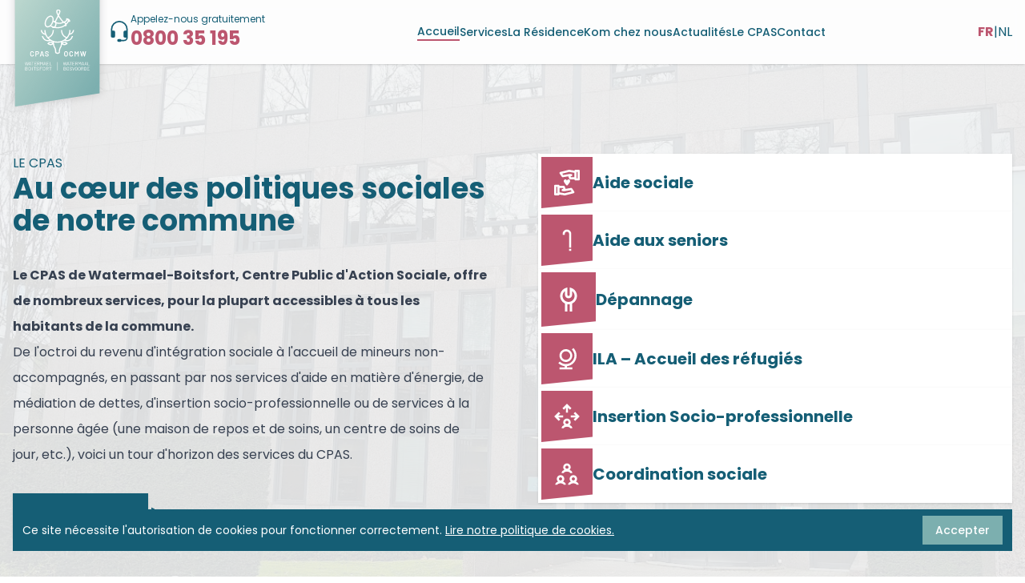

--- FILE ---
content_type: text/html; charset=utf-8
request_url: https://cpas1170.brussels/?lang=nl/huisvestingssteun
body_size: 7045
content:
<!DOCTYPE html>
<html lang="fr" class="scroll-smooth">
    <head>
        <meta charset="utf-8">
        <meta name="viewport" content="width=device-width, initial-scale=1">
        <meta name="csrf-token" content="kIoQ76ESM2v9a8z83TMUMmhosRD1L6ZbCO7GXFCQ">

        <title>CPAS de Watermael-Boitsfort</title>
        <link rel="apple-touch-icon" sizes="180x180" href="https://cpas1170.brussels/apple-touch-icon.png">
        <link rel="icon" type="image/png" sizes="32x32" href="https://cpas1170.brussels/favicon-32x32.png">
        <link rel="icon" type="image/png" sizes="16x16" href="https://cpas1170.brussels/favicon-16x16.png">
        <link rel="manifest" href="https://cpas1170.brussels/site.webmanifest">

        <!-- Fonts -->
        <link rel="preconnect" href="https://fonts.bunny.net">
        <link href="https://fonts.bunny.net/css?family=poppins:400,400i,500,500i,600,600i,700,700i" rel="stylesheet" />

        <script defer src="https://unpkg.com/@alpinejs/ui@3.15.3/dist/cdn.min.js"></script>
        <script defer src="https://unpkg.com/@alpinejs/collapse@3.15.3/dist/cdn.min.js"></script>

        <!-- Scripts -->
        <link rel="preload" as="style" href="https://cpas1170.brussels/build/assets/app-CASAR1Vw.css" /><link rel="modulepreload" href="https://cpas1170.brussels/build/assets/app-Cs0QkU1O.js" /><link rel="stylesheet" href="https://cpas1170.brussels/build/assets/app-CASAR1Vw.css" /><script type="module" src="https://cpas1170.brussels/build/assets/app-Cs0QkU1O.js"></script>
        <!-- Global site tag (gtag.js) - Google Analytics -->
        <script async src="https://www.googletagmanager.com/gtag/js?id=G-4YX5XVLPF4"></script>
        <script>
            window.dataLayer = window.dataLayer || [];
            function gtag(){dataLayer.push(arguments);}
            gtag('js', new Date());
            gtag('set', 'allow_google_signals', false);
            gtag('config', 'G-4YX5XVLPF4', { 'anonymize_ip': true });
        </script>
    </head>
    <style>
        [x-cloak] { display: none !important; }
        .img-responsive {
            max-width: 100%;
            height: auto;
        }
    </style>
    <body class="font-sans antialiased relative">
        <div class="min-h-screen bg-gray-100 text-cyan-800">
            <div class="js-cookie-consent cookie-consent fixed bottom-4 w-full z-50">
    <div class="max-w-screen-xl mx-auto p-4">
        <div class="px-3 py-2 bg-cyan-800 text-white text-sm">
            <div class="flex items-center justify-between flex-wrap gap-4">
                <p class="cookie-consent__message">
                    Ce site nécessite l'autorisation de cookies pour fonctionner correctement.
                                        <a href="https://cpas1170.brussels/policy?order=4" class="underline">Lire notre politique de cookies.</a>
                                    </p>
                <button class="js-cookie-consent-agree cookie-consent__agree cursor-pointer px-4 py-2 font-medium bg-[#7CAFAF]">
                    Accepter
                </button>
            </div>
        </div>
    </div>
</div>

    <script>

        window.laravelCookieConsent = (function () {

            const COOKIE_VALUE = 1;
            const COOKIE_DOMAIN = 'cpas1170.brussels';

            function consentWithCookies() {
                setCookie('laravel_cookie_consent', COOKIE_VALUE, 7300);
                hideCookieDialog();
            }

            function cookieExists(name) {
                return (document.cookie.split('; ').indexOf(name + '=' + COOKIE_VALUE) !== -1);
            }

            function hideCookieDialog() {
                const dialogs = document.getElementsByClassName('js-cookie-consent');

                for (let i = 0; i < dialogs.length; ++i) {
                    dialogs[i].style.display = 'none';
                }
            }

            function setCookie(name, value, expirationInDays) {
                const date = new Date();
                date.setTime(date.getTime() + (expirationInDays * 24 * 60 * 60 * 1000));
                document.cookie = name + '=' + value
                    + ';expires=' + date.toUTCString()
                    + ';domain=' + COOKIE_DOMAIN
                    + ';path=/'
                    + ';samesite=lax';
            }

            if (cookieExists('laravel_cookie_consent')) {
                hideCookieDialog();
            }

            const buttons = document.getElementsByClassName('js-cookie-consent-agree');

            for (let i = 0; i < buttons.length; ++i) {
                buttons[i].addEventListener('click', consentWithCookies);
            }

            return {
                consentWithCookies: consentWithCookies,
                hideCookieDialog: hideCookieDialog
            };
        })();
    </script>

            <header class="bg-white/80 backdrop-blur z-20 sticky lg:relative top-0 shadow" x-data="{ shown: false }">
    <div class="max-w-screen-xl px-4 mx-auto flex gap-8 justify-between items-center">
        <div class="flex gap-4 items-center">
            <a href="https://cpas1170.brussels" class="h-16 lg:h-20 -ml-2">
                <img src="https://cpas1170.brussels/img/logo.svg" alt="logo CPAS" class="h-36 lg:h-44 -mt-4 sm:-mt-8 hover:mt-0 duration-300">
            </a>
            <div class="hidden xl:flex gap-4 items-center">
                <svg xmlns="http://www.w3.org/2000/svg" width="28" height="28" fill="currentColor" viewBox="0 0 16 16">
                    <path d="M8 1a5 5 0 0 0-5 5v1h1a1 1 0 0 1 1 1v3a1 1 0 0 1-1 1H3a1 1 0 0 1-1-1V6a6 6 0 1 1 12 0v6a2.5 2.5 0 0 1-2.5 2.5H9.366a1 1 0 0 1-.866.5h-1a1 1 0 1 1 0-2h1a1 1 0 0 1 .866.5H11.5A1.5 1.5 0 0 0 13 12h-1a1 1 0 0 1-1-1V8a1 1 0 0 1 1-1h1V6a5 5 0 0 0-5-5"/>
                </svg>
                <div>
                    <p class="text-xs whitespace-nowrap">Appelez-nous gratuitement </p>
                    <span class="text-2xl font-bold text-[#BC566F]">0800 35 195</span>
                </div>
            </div>
        </div>
        <nav class="hidden lg:flex gap-8 items-center font-medium text-sm">
            <a href="https://cpas1170.brussels" class="border-b-2 border-[#BC566F]">Accueil</a>
            <a href="https://cpas1170.brussels/services" class="">Services</a>
            <a href="https://cpas1170.brussels/residence" class="">La Résidence</a>
            <a href="https://cpas1170.brussels/komcheznous" class="">Kom chez nous</a>
            <a href="https://cpas1170.brussels/news" class="">Actualités</a>
            <a href="https://cpas1170.brussels/about" class="">Le CPAS</a>
            <a href="https://cpas1170.brussels/contact" class="">Contact</a>
        </nav>
        <div class="hidden lg:flex gap-2 items-center">
            <a href="?lang=fr" class="text-[#BC566F] font-bold">FR</a>|
            <a href="?lang=nl" class="">NL</a>
        </div>
        <div class="lg:hidden flex gap-2 items-center font-bold px-4 py-4 cursor-pointer z-50" x-on:click="shown = !shown">
            Menu
            <svg xmlns="http://www.w3.org/2000/svg" width="32" height="32" fill="currentColor" viewBox="0 0 16 16" x-bind:class="shown ? 'hidden' : ''">
                <path fill-rule="evenodd" d="M2.5 12a.5.5 0 0 1 .5-.5h10a.5.5 0 0 1 0 1H3a.5.5 0 0 1-.5-.5m0-4a.5.5 0 0 1 .5-.5h10a.5.5 0 0 1 0 1H3a.5.5 0 0 1-.5-.5m0-4a.5.5 0 0 1 .5-.5h10a.5.5 0 0 1 0 1H3a.5.5 0 0 1-.5-.5"/>
            </svg>
            <svg xmlns="http://www.w3.org/2000/svg" width="32" height="32" fill="currentColor" class="text-white" viewBox="0 0 16 16" x-bind:class="shown ? '' : 'hidden'">
                <path d="M2.146 2.854a.5.5 0 1 1 .708-.708L8 7.293l5.146-5.147a.5.5 0 0 1 .708.708L8.707 8l5.147 5.146a.5.5 0 0 1-.708.708L8 8.707l-5.146 5.147a.5.5 0 0 1-.708-.708L7.293 8z"/>
            </svg>
        </div>
    </div>
    <div x-show="shown" x-cloak x-transition class="absolute z-40 bg-gradient-to-b from-cyan-800 to-cyan-700 text-white top-0 w-screen h-screen flex flex-col gap-8 items-center text-2xl">
        <a href="https://cpas1170.brussels">
            <img src="https://cpas1170.brussels/img/logo.svg" alt="logo CPAS" class="h-40">
        </a>
        <nav class="flex flex-col gap-4 items-center font-bold">
            <a href="https://cpas1170.brussels" class="border-b-2 border-white">Accueil</a>
            <a href="https://cpas1170.brussels/services" class="">Services</a>
            <a href="https://cpas1170.brussels/exclusion-chomage" class="">Exclusion du chômage</a>
            <a href="https://cpas1170.brussels/residence" class="">La Résidence</a>
            <a href="https://cpas1170.brussels/komcheznous" class="">Kom chez nous</a>
            <a href="https://cpas1170.brussels/news" class="">Actualités</a>
            <a href="https://cpas1170.brussels/about" class="">Le CPAS</a>
            <a href="https://cpas1170.brussels/contact" class="">Contact</a>
        </nav>
        <div class="flex gap-4 items-center text-xl">
            <a href="?lang=fr" class="font-bold">FR</a>|
            <a href="?lang=nl" class="">NL</a>
        </div>
        <div class="text-center mt-4">
            <p class="text-base mb-2">Appelez-nous gratuitement</p>
            <span class="font-bold text-2xl">0800 35 195</span>
        </div>
    </div>
</header>            <main>    
<section class="relative">
    <img src="https://cpas1170.brussels/img/cpas.jpg" class="absolute top-0 w-full h-full object-cover opacity-10">
    <div class="max-w-screen-xl px-4 mx-auto relative z-10">
        <div class="grid grid-cols-1 md:grid-cols-2 gap-16 pt-28 pb-24">
            <div>
                <span class="uppercase">Le CPAS</span>
                <h1 class="text-4xl font-bold">Au cœur des politiques sociales de notre commune</h1>
                <div class="my-8 leading-loose prose">
                                        <p><strong>Le CPAS de Watermael-Boitsfort, Centre Public d'Action Sociale, offre de nombreux services, pour la plupart accessibles à tous les habitants de la commune.</strong></p>
                    <p>De l'octroi du revenu d'intégration sociale à l'accueil de mineurs non-accompagnés, en passant par nos services d'aide en matière d'énergie, de médiation de dettes, d'insertion socio-professionnelle ou de services à la personne âgée (une maison de repos et de soins, un centre de soins de jour, etc.), voici un tour d'horizon des services du CPAS.</p>
                                                        </div>
                <div class="flex gap-8 items-center">
                    <a href="https://cpas1170.brussels/services" class="bg-cyan-800 font-bold text-white px-8 py-4 shadow hover:translate-x-1 hover:translate-y-1 duration-300">Nos services</a>
                    <a href="https://cpas1170.brussels/about" class="font-bold underline">À propos</a>
                </div>
            </div>
            <div class="flex flex-col gap-2 font-bold text-xl">
                                <a href="https://cpas1170.brussels/services/1-aide-sociale" class="flex gap-4 items-center bg-white p-1 shadow hover:translate-x-1 hover:translate-y-1 duration-300">
                    <div class="bg-[#BC566F] text-white p-4" style="clip-path: polygon(0 0, 100% 0, 100% 90%, 0% 100%);">
                                                <svg width="32" height="32" viewBox="0 0 48 48" fill="none" xmlns="http://www.w3.org/2000/svg"> <g clip-path="url(#clip0)"> <path d="M33.662 34.886C33.224 34.232 32.456 33.89 31.67 34.022L21.356 35.7401L19.898 31.362C19.624 30.546 18.86 29.994 18 29.994H10C10 28.89 9.106 27.994 8 27.994H2C0.894 27.994 0 28.89 0 29.994V45.994C0 47.1 0.894 47.994 2 47.994H8C8.98 47.994 9.758 47.278 9.93 46.344L19.672 47.968C19.936 48.012 20.218 48.0041 20.484 47.9361L36.484 43.9361C37.116 43.7761 37.63 43.322 37.864 42.718C38.098 42.108 38.022 41.428 37.662 40.886L33.662 34.886ZM3.998 43.996V31.996H5.998V43.996H3.998ZM19.916 43.956L9.998 42.3V33.994H16.556L17.224 35.994H15.998C14.892 35.994 13.998 36.89 13.998 37.994C13.998 39.1 14.892 39.994 15.998 39.994C16.542 39.994 19.8 40.062 20.338 39.966L31.05 38.18L32.758 40.7421L19.916 43.956Z" fill="white"/> <path d="M45.998 -0.00395203H39.998C39.018 -0.00395203 38.24 0.718048 38.068 1.64805L28.326 0.024048C28.056 -0.019952 27.78 -0.011952 27.514 0.056048L11.514 4.05605C10.882 4.21605 10.368 4.67005 10.134 5.27405C9.898 5.88405 9.974 6.56605 10.334 7.10605L14.334 13.106C14.772 13.76 15.542 14.102 16.326 13.968L26.64 12.25L28.098 16.628C28.372 17.446 29.136 17.994 29.996 17.994H37.996C37.996 19.1 38.89 19.994 39.996 19.994H45.996C47.102 19.994 47.996 19.1 47.996 17.994V1.99405C47.998 0.890048 47.104 -0.00395203 45.998 -0.00395203ZM31.44 13.996L30.772 11.996H31.998C33.104 11.996 33.998 11.102 33.998 9.99605C33.998 8.89205 33.104 7.99605 31.998 7.99605C31.66 7.99605 27.99 7.96805 27.658 8.02605L16.946 9.81005L15.236 7.24805L28.08 4.03805L37.998 5.69205V13.996H31.44ZM43.998 15.996H41.998V3.99605H43.998V15.996Z" fill="white"/> <path d="M29.998 20.996C29.998 19.34 28.654 17.996 26.998 17.996C25.342 17.996 23.998 19.34 23.998 20.996C23.998 19.34 22.654 17.996 20.998 17.996C19.342 17.996 17.998 19.34 17.998 20.996C17.998 23.996 23.998 29.996 23.998 29.996C23.998 29.996 29.998 23.996 29.998 20.996Z" fill="white"/> </g> <defs> <clipPath id="clip0"> <rect width="48" height="48" fill="white"/> </clipPath> </defs> </svg>
                                            </div>
                    Aide sociale
                </a>    
                                <a href="https://cpas1170.brussels/services/2-aide-aux-seniors" class="flex gap-4 items-center bg-white p-1 shadow hover:translate-x-1 hover:translate-y-1 duration-300">
                    <div class="bg-[#BC566F] text-white p-4" style="clip-path: polygon(0 0, 100% 0, 100% 90%, 0% 100%);">
                                                <svg width="32" height="32" viewBox="0 0 48 48" fill="none" xmlns="http://www.w3.org/2000/svg"> <path d="M32 40H28V44H32V40Z" fill="white"/> <path d="M24 4C19.59 4 16 7.59 16 12V14H20V12C20 9.792 21.792 8 24 8C26.208 8 28 9.792 28 12V38H32V12C32 7.59 28.41 4 24 4Z" fill="white"/> </svg>
                                            </div>
                    Aide aux seniors
                </a>    
                                <a href="https://cpas1170.brussels/services/3-depannage" class="flex gap-4 items-center bg-white p-1 shadow hover:translate-x-1 hover:translate-y-1 duration-300">
                    <div class="bg-[#BC566F] text-white p-4" style="clip-path: polygon(0 0, 100% 0, 100% 90%, 0% 100%);">
                                                <svg width="36" height="36" viewBox="0 0 48 48" fill="none" xmlns="http://www.w3.org/2000/svg"> <path d="M38 18C38 12.088 34.25 6.78796 28.668 4.81396L26 3.86796V16C26 17.106 25.102 18 24 18C22.898 18 22 17.106 22 16V3.86796L19.332 4.81396C13.75 6.78796 10 12.088 10 18C10 23.572 13.278 28.376 18 30.63V44H22V32H26V44H30V30.63C34.722 28.376 38 23.57 38 18ZM24 28C18.486 28 14 23.514 14 18C14 14.81 15.532 11.87 18 10.014V16C18 19.308 20.692 22 24 22C27.308 22 30 19.308 30 16V10.012C32.468 11.868 34 14.808 34 18C34 23.512 29.514 28 24 28Z" fill="white"/> </svg>
                                            </div>
                    Dépannage
                </a>    
                                <a href="https://cpas1170.brussels/services/4-ila-accueil-des-refugies" class="flex gap-4 items-center bg-white p-1 shadow hover:translate-x-1 hover:translate-y-1 duration-300">
                    <div class="bg-[#BC566F] text-white p-4" style="clip-path: polygon(0 0, 100% 0, 100% 90%, 0% 100%);">
                                                <svg width="32" height="32" viewBox="0 0 48 48" fill="none" xmlns="http://www.w3.org/2000/svg"> <path d="M36.154 32.14C43.948 24.342 43.948 11.654 36.154 3.854L33.326 6.682C39.562 12.92 39.562 23.072 33.326 29.31C30.304 32.336 26.286 34 22.012 34C17.738 34 13.72 32.336 10.7 29.312L7.87 32.14C11.172 35.442 15.424 37.448 20.012 37.9V40H10.012V44H34.012V40H24.012V37.902C28.598 37.448 32.852 35.444 36.154 32.14Z" fill="white"/> <path d="M22.012 30C28.63 30 34.012 24.618 34.012 18C34.012 11.382 28.63 6 22.012 6C15.394 6 10.012 11.382 10.012 18C10.012 24.618 15.394 30 22.012 30ZM22.012 10C26.424 10 30.012 13.588 30.012 18C30.012 22.412 26.424 26 22.012 26C17.6 26 14.012 22.412 14.012 18C14.012 13.588 17.6 10 22.012 10Z" fill="white"/> </svg>
                                            </div>
                    ILA – Accueil des réfugiés
                </a>    
                                <a href="https://cpas1170.brussels/services/5-insertion-socio-professionnelle" class="flex gap-4 items-center bg-white p-1 shadow hover:translate-x-1 hover:translate-y-1 duration-300">
                    <div class="bg-[#BC566F] text-white p-4" style="clip-path: polygon(0 0, 100% 0, 100% 90%, 0% 100%);">
                                                <svg width="32" height="32" viewBox="0 0 48 48" fill="none" xmlns="http://www.w3.org/2000/svg"> <path d="M18.3431 11.3706L22.0003 7.71346L22.0003 17.0275L25.9997 17.0275L25.9997 7.71346L29.6568 11.3706L32.4852 8.5422L24 0.0569153L15.5147 8.54219L18.3431 11.3706Z" fill="white"/> <path d="M11.3726 18.3412L8.54413 15.5127L0.0588531 23.998L8.54413 32.4833L11.3726 29.6549L7.71541 25.9977L17.0294 25.9977V21.9983L7.7154 21.9983L11.3726 18.3412Z" fill="white"/> <path d="M40.2845 21.9983H30.9705L30.9705 25.9977H40.2845L36.6274 29.6549L39.4558 32.4833L47.9411 23.998L39.4558 15.5128L36.6274 18.3412L40.2845 21.9983Z" fill="white"/> <path d="M30 46H34C34 43.24 31.698 41.186 28.742 40.118C30.122 38.836 31 37.026 31 35C31 31.14 27.86 28 24 28C20.14 28 17 31.14 17 35C17 37.026 17.878 38.836 19.258 40.118C16.302 41.186 14 43.24 14 46H18C18 44.804 20.826 43.286 24 43.286C27.174 43.286 30 44.804 30 46ZM24 32C25.654 32 27 33.346 27 35C27 36.654 25.654 38 24 38C22.346 38 21 36.654 21 35C21 33.346 22.346 32 24 32Z" fill="white"/> </svg>
                                            </div>
                    Insertion Socio-professionnelle
                </a>    
                                <a href="https://cpas1170.brussels/services/6-coordination-sociale" class="flex gap-4 items-center bg-white p-1 shadow hover:translate-x-1 hover:translate-y-1 duration-300">
                    <div class="bg-[#BC566F] text-white p-4" style="clip-path: polygon(0 0, 100% 0, 100% 90%, 0% 100%);">
                                                <svg width="32" height="32" viewBox="0 0 16 16" fill="none" xmlns="http://www.w3.org/2000/svg"> <path d="M13.5813 12.706C14.0413 12.2787 14.334 11.6754 14.334 11C14.334 9.71337 13.2873 8.66671 12.0007 8.66671C10.714 8.66671 9.66733 9.71337 9.66733 11C9.66733 11.6754 9.95999 12.2787 10.42 12.706C9.43466 13.062 8.66733 13.7474 8.66733 14.6667H10.0007C10.0007 14.268 10.9427 13.762 12.0007 13.762C13.0587 13.762 14.0007 14.2687 14.0007 14.6667H15.334C15.334 13.7467 14.5667 13.062 13.5813 12.706ZM12.0007 10C12.552 10 13.0007 10.4487 13.0007 11C13.0007 11.5514 12.552 12 12.0007 12C11.4493 12 11.0007 11.5514 11.0007 11C11.0007 10.4487 11.4493 10 12.0007 10Z" fill="white"/> <path d="M5.58133 12.706C6.04133 12.2787 6.33399 11.6754 6.33399 11C6.33399 9.71337 5.28733 8.66671 4.00066 8.66671C2.71399 8.66671 1.66733 9.71337 1.66733 11C1.66733 11.6754 1.95999 12.2787 2.41999 12.706C1.43466 13.062 0.667328 13.7467 0.667328 14.6667H2.00066C2.00066 14.268 2.94266 13.762 4.00066 13.762C5.05866 13.762 6.00066 14.2687 6.00066 14.6667H7.33399C7.33399 13.7467 6.56666 13.062 5.58133 12.706ZM4.00066 10C4.55199 10 5.00066 10.4487 5.00066 11C5.00066 11.5514 4.55199 12 4.00066 12C3.44933 12 3.00066 11.5514 3.00066 11C3.00066 10.4487 3.44933 10 4.00066 10Z" fill="white"/> <path d="M10.0007 7.33337H11.334C11.334 6.41337 10.5667 5.72871 9.58133 5.37271C10.0413 4.94537 10.334 4.34204 10.334 3.66671C10.334 2.38004 9.28733 1.33337 8.00066 1.33337C6.71399 1.33337 5.66733 2.38004 5.66733 3.66671C5.66733 4.34204 5.95999 4.94537 6.41999 5.37271C5.43466 5.72871 4.66733 6.41337 4.66733 7.33337H6.00066C6.00066 6.93471 6.94266 6.42871 8.00066 6.42871C9.05866 6.42871 10.0007 6.93471 10.0007 7.33337ZM8.00066 2.66671C8.55199 2.66671 9.00066 3.11537 9.00066 3.66671C9.00066 4.21804 8.55199 4.66671 8.00066 4.66671C7.44933 4.66671 7.00066 4.21804 7.00066 3.66671C7.00066 3.11537 7.44933 2.66671 8.00066 2.66671Z" fill="white"/> </svg>
                                            </div>
                    Coordination sociale
                </a>    
                            </div>
        </div>
    </div>
</section>

<a href="https://cpas1170.brussels/exclusion-chomage" class="block text-white p-4 bg-cyan-900 hover:bg-cyan-800 shadow">
    <div class="max-w-screen-xl items-center mx-auto flex flex-wrap gap-4">
        <svg xmlns="http://www.w3.org/2000/svg" width="24" height="24" viewBox="0 0 24 24" fill="none" stroke="currentColor" stroke-width="1.5" stroke-linecap="round" stroke-linejoin="round" class="size-10 shrink-0"><circle cx="12" cy="12" r="10"/><path d="M12 16v-4"/><path d="M12 8h.01"/></svg>
        <h1 class="text-lg font-semibold">Vous avez perdu vos allocations de chômage ? Consultez notre F.A.Q.</h1>
        <div class="sm:ml-auto bg-[#BC566F] font-bold text-white px-8 py-4 whitespace-nowrap">Exclusion du chômage</div>
    </div>
</a>
<section class="py-24">
    <div class="max-w-screen-xl px-4 mx-auto">
        <h1 class="mb-8 text-2xl font-bold">Actualités</h1>
        <div class="grid grid-cols-1 md:grid-cols-3 gap-8">
        <a href="https://cpas1170.brussels/news/52-organisation-durant-les-fetes-de-fin-dannee" class="space-y-4 group">
        <div class="bg-[#7CAFAF]">
                        <img src="https://cpas1170.brussels/storage/photos/gpVRg19IesWtPe7VLsTl6zZrSMmvgx2l2YzmZALE.jpg" class="h-64 w-full object-cover">
                    </div>
        <h2 class="font-bold text-xl group-hover:underline">Organisation durant les fêtes de fin d&#039;année</h2>
        <p class="leading-relaxed">17-12-2025</p>
    </a>
        <a href="https://cpas1170.brussels/news/50-atelier-cuisine-burgers-maison-vegetariens-kom-chez-nous" class="space-y-4 group">
        <div class="bg-[#7CAFAF]">
                        <img src="https://cpas1170.brussels/storage/photos/QxM8j1gL70sH4nedyYGwo4Wtlqzsp38RtyNsAM5m.jpg" class="h-64 w-full object-cover">
                    </div>
        <h2 class="font-bold text-xl group-hover:underline">Atelier cuisine &quot;Burgers maison végétariens&quot; | Kom chez nous</h2>
        <p class="leading-relaxed">08-12-2025</p>
    </a>
        <a href="https://cpas1170.brussels/news/48-fermeture-du-cpas-le-26-novembre" class="space-y-4 group">
        <div class="bg-[#7CAFAF]">
                        <img src="https://cpas1170.brussels/storage/photos/GJnp2tjHoyX3xYMRpE4UMMHOkFfPc0LA9NGovXfb.jpg" class="h-64 w-full object-cover">
                    </div>
        <h2 class="font-bold text-xl group-hover:underline">Fermeture du CPAS le 26 novembre</h2>
        <p class="leading-relaxed">21-11-2025</p>
    </a>
    </div>    </div>
</section>

</main>
            <footer class="bg-cyan-900 text-white text-sm">
    <div class="max-w-screen-xl px-4 mx-auto">
        <div class="flex flex-wrap gap-8 justify-between pb-16">
            <div class="flex gap-4 items-end">
                <a href="https://cpas1170.brussels" class="overflow-hidden">
                    <img src="https://cpas1170.brussels/img/logo.svg" alt="logo CPAS" class="h-40 -mt-4">
                </a>
                <div class="space-y-2">
                    <p class="font-bold">CPAS de Watermael-Boitsfort</p>
                    <address class="not-italic">
    Boulevard du Souverain 68 boîte 8<br> 
    1170 Watermael-Boitsfort</address>
                                        <a href="mailto:info@cpas1170.brussels" class="underline inline-block" target="_blank">info@cpas1170.brussels</a>
                                    </div>
            </div>
            <div class="flex gap-4 items-center">
                <svg xmlns="http://www.w3.org/2000/svg" width="32" height="32" fill="currentColor" viewBox="0 0 16 16">
                    <path d="M8 1a5 5 0 0 0-5 5v1h1a1 1 0 0 1 1 1v3a1 1 0 0 1-1 1H3a1 1 0 0 1-1-1V6a6 6 0 1 1 12 0v6a2.5 2.5 0 0 1-2.5 2.5H9.366a1 1 0 0 1-.866.5h-1a1 1 0 1 1 0-2h1a1 1 0 0 1 .866.5H11.5A1.5 1.5 0 0 0 13 12h-1a1 1 0 0 1-1-1V8a1 1 0 0 1 1-1h1V6a5 5 0 0 0-5-5"/>
                </svg>
                <div>
                    <p>Appelez-nous gratuitement </p>
                    <span class="text-2xl font-bold">0800 35 195</span>
                </div>
            </div>
        </div>
        <div class="flex flex-wrap gap-4 justify-between items-end py-4 border-y border-white/20">
            <div>
                <h2 class="font-bold mb-4">Sitemap</h2>
                <nav class="flex gap-4 items-center flex-wrap">
                    <a href="https://cpas1170.brussels" class="border-b-2 border-white">Accueil</a>
                    <a href="https://cpas1170.brussels/services" class="">Services</a>
                    <a href="https://cpas1170.brussels/exclusion-chomage" class="">Exclusion du chômage</a>
                    <a href="https://cpas1170.brussels/residence" class="">La Résidence</a>
                    <a href="https://cpas1170.brussels/komcheznous" class="">Kom chez nous</a>
                    <a href="https://cpas1170.brussels/news" class="">Actualités</a>
                    <a href="https://cpas1170.brussels/about" class="">Le CPAS</a>
                    <a href="https://cpas1170.brussels/contact" class="">Contact</a>
                </nav>
            </div>
            <div class="flex gap-2 items-center">
                <a href="?lang=fr" class="font-bold">FR</a>|
                <a href="?lang=nl" class="">NL</a>
            </div>
        </div>
        <div class="flex flex-col sm:flex-row gap-2 justify-between items-center pt-16 pb-4">
            <span>© CPAS de Watermael-Boitsfort - 2026</span>
            <a href="https://cpas1170.brussels/policy" class="underline duration-300">Informations légales</a>
            <a href="https://flechette.be/" target="_blank" class="underline">Made with care by Fléchette</a>
        </div>
    </div>
</footer>        </div>
    </body>
</html>

--- FILE ---
content_type: image/svg+xml
request_url: https://cpas1170.brussels/img/logo.svg
body_size: 17670
content:
<?xml version="1.0" encoding="utf-8"?>
<svg width="188" height="261" viewBox="0 0 188 261" fill="none" xmlns="http://www.w3.org/2000/svg">
<g filter="url(#filter0_d)">
<path d="M16 1H171.939V220.289L16 244.655V1Z" fill="#7CAFAF"/>
<path d="M16 1H171.939V220.289L16 244.655V1Z" fill="url(#paint0_linear)"/>
</g>
<path d="M115.321 120.926C113.052 121.963 110.663 121.831 109.036 121.529C112.29 119.032 114.869 115.738 116.468 111.952C117.317 111.809 118.833 111.445 120.356 110.539C122.285 109.397 124.55 107.174 124.907 103.005H122.765C122.308 107.384 119.269 109.021 117.305 109.621C117.936 107.519 118.277 105.301 118.277 103.005H116.146C116.146 107.949 114.424 112.509 111.536 116.144C110.695 115.873 109.104 115.231 107.497 113.903C104.465 111.394 102.87 107.732 102.751 103.005H100.621C100.779 109.675 103.676 113.469 106.116 115.49C107.552 116.679 108.993 117.403 110.052 117.825C106.041 121.928 100.383 124.487 94.1255 124.487C87.8683 124.487 82.2103 121.928 78.1989 117.825C79.2583 117.403 80.6986 116.679 82.1349 115.49C84.5751 113.469 87.4715 109.675 87.6302 103.005H85.4995C85.3805 107.689 83.8132 111.332 80.8335 113.841C79.2186 115.2 77.5799 115.862 76.7189 116.144C73.8304 112.509 72.1084 107.953 72.1084 103.009H69.9816C69.9816 105.301 70.3189 107.519 70.9498 109.613C70.3665 109.431 69.6841 109.164 69.0095 108.766C66.9344 107.535 65.752 105.599 65.4901 103.009H63.3555C63.7126 107.178 65.9782 109.397 67.9065 110.543C69.4301 111.445 70.9458 111.812 71.7949 111.956C73.3939 115.746 75.9769 119.04 79.2305 121.537C77.6116 121.839 75.235 121.971 72.9575 120.937C70.5133 119.826 68.6763 117.585 67.4859 114.271H65.2402C66.6051 118.51 68.8984 121.386 72.0568 122.822C73.7351 123.585 75.4333 123.837 76.9411 123.837C78.9964 123.837 80.6986 123.372 81.5238 123.097C82.7102 123.81 83.9601 124.421 85.2694 124.929L85.4242 125.842C84.4402 125.25 83.1149 124.688 81.6349 124.688C78.5639 124.688 76.1634 127.108 76.0642 127.209L75.3619 127.925L76.0642 128.641C76.1634 128.746 78.5639 131.161 81.6349 131.161C83.4601 131.161 85.0472 130.31 86.055 129.593L86.6938 133.384L86.7295 133.604L86.8565 133.79C86.8764 133.817 88.769 136.62 89.5467 139.81C89.9236 141.347 89.8958 142.501 89.876 143.345C89.8522 144.401 89.8244 145.493 90.9433 146.035C91.1536 146.14 91.3242 146.244 91.4988 146.356C92.209 146.806 92.828 147.123 94.3278 147.123C95.8276 147.123 96.4466 146.806 97.1568 146.356C97.3354 146.244 97.502 146.14 97.7123 146.035C98.8312 145.489 98.8034 144.398 98.7796 143.345C98.7598 142.501 98.732 141.347 99.1089 139.81C99.8866 136.62 101.779 133.821 101.799 133.794L101.926 133.608L102.601 129.593C103.608 130.31 105.195 131.161 107.021 131.161C110.092 131.161 112.492 128.742 112.591 128.641L113.294 127.925L112.591 127.209C112.492 127.104 110.092 124.688 107.021 124.688C105.541 124.688 104.219 125.25 103.231 125.842L103.414 124.758C104.573 124.286 105.684 123.728 106.739 123.093C107.564 123.368 109.266 123.833 111.322 123.833C112.829 123.833 114.532 123.581 116.206 122.819C119.364 121.382 121.658 118.506 123.023 114.267H120.777C119.591 117.573 117.757 119.811 115.321 120.926ZM81.6349 129.082C80.3851 129.082 79.2345 128.451 78.4846 127.925C79.2345 127.395 80.393 126.764 81.6349 126.764C82.8848 126.764 84.0394 127.395 84.7893 127.925C84.0394 128.451 82.8848 129.082 81.6349 129.082ZM99.8906 132.838C99.4145 133.573 97.7837 136.241 97.0298 139.33C96.5894 141.126 96.6251 142.493 96.645 143.395C96.6529 143.693 96.6608 144.053 96.637 144.239C96.3752 144.374 96.1649 144.506 95.9943 144.614C95.538 144.901 95.3078 145.048 94.3238 145.048C93.3398 145.048 93.1097 144.905 92.6534 144.614C92.4788 144.506 92.2725 144.374 92.0106 144.239C91.9868 144.053 91.9948 143.693 92.0027 143.395C92.0225 142.493 92.0583 141.126 91.6178 139.33C90.864 136.241 89.2332 133.569 88.7571 132.838L87.5548 125.68C89.6458 126.256 91.8519 126.566 94.1294 126.566C96.5577 126.566 98.9026 126.214 101.113 125.56L99.8906 132.838ZM107.017 126.764C108.267 126.764 109.421 127.395 110.171 127.925C109.421 128.455 108.267 129.086 107.017 129.086C105.767 129.086 104.616 128.459 103.866 127.929C104.616 127.395 105.771 126.764 107.017 126.764ZM74.0803 97.8213C74.731 98.1039 75.4254 98.2433 76.1475 98.2433C77.5402 98.2433 79.0361 97.7207 80.516 96.6948C80.7105 96.5593 80.9009 96.416 81.0914 96.265C81.9881 96.7296 82.8649 97.1438 83.722 97.5116C84.1029 98.2317 84.7496 99.0989 85.809 99.4086C86.1106 99.4976 86.4161 99.5402 86.7256 99.5402C87.289 99.5402 87.8604 99.397 88.4238 99.1143C88.8801 99.2266 89.3364 99.3273 89.7847 99.4124C91.221 99.6796 92.6534 99.8151 94.0937 99.8151C95.9863 99.8151 97.8948 99.5828 99.8549 99.1143C103.184 98.3207 105.668 97.2251 107.794 95.723C108.314 95.9205 108.782 96.0211 109.199 96.0211C109.663 96.0211 110.064 95.8973 110.389 95.6495C111.155 95.0688 111.373 94.039 111.088 92.8311C112.052 91.8091 112.992 90.6671 113.976 89.3856C114.377 88.8669 114.706 88.3752 114.984 87.9068C115.274 87.9687 115.579 88.0074 115.881 88.0074C116.468 88.0074 117.035 87.8526 117.408 87.3919C117.714 87.0164 118.107 86.184 117.341 84.8368C116.928 84.1129 116.238 83.3541 115.401 82.7114C115.357 82.6805 115.313 82.6456 115.27 82.6146C115.242 82.5914 115.21 82.5643 115.182 82.545C115.111 82.4946 115.039 82.4443 114.96 82.4017C113.437 81.4107 111.199 80.7564 110.27 81.8946C109.616 82.6998 110.028 83.8225 110.5 84.6355C109.556 85.5027 108.183 86.4937 106.223 87.3958C105.93 87.2951 105.636 87.2293 105.354 87.2061C103.589 85.1155 99.4938 80.1486 97.0259 76.2076C97.2719 75.7043 97.506 75.2204 97.7242 74.7674C99.716 70.6212 100.145 68.0661 99.1089 66.4789C98.4701 65.4955 97.3433 65 95.7562 65C94.1691 65 93.0423 65.4994 92.4034 66.4789C91.3718 68.0661 91.7964 70.6212 93.7882 74.7674C94.0223 75.2513 94.3 75.7662 94.6135 76.3082C92.8756 79.835 90.737 84.0509 89.5625 86.3582C89.0546 86.2653 88.5865 86.3466 88.1579 86.486C87.6977 86.1956 87.3207 85.9363 87.0549 85.7427C87.2533 84.5039 87.2969 83.2921 87.166 82.1656C86.8565 79.4982 85.6384 77.5703 83.7339 76.7379C81.8294 75.9056 79.5439 76.3082 77.2982 77.8645C75.223 79.3046 73.3899 81.6004 72.1401 84.3297C70.8903 87.059 70.3586 89.9199 70.6443 92.3937C70.9537 95.061 72.1718 96.989 74.0803 97.8213ZM113.29 84.7439C113.56 84.411 113.786 84.2832 113.897 84.2445C114.008 84.5542 114.044 85.8317 112.27 88.1429C111.544 89.0875 110.85 89.947 110.159 90.729C109.969 90.427 109.754 90.1251 109.512 89.8231C109.195 89.4244 108.802 89.0256 108.366 88.6617C110.207 87.6784 111.957 86.4008 113.29 84.7439ZM94.2048 67.5938C94.427 67.2531 94.9507 67.0789 95.7602 67.0789C96.5696 67.0789 97.0933 67.2531 97.3155 67.5938C97.6409 68.0893 97.871 69.5682 95.7998 73.8848C95.7879 73.908 95.776 73.9351 95.7641 73.9622C95.7522 73.9351 95.7403 73.9118 95.7284 73.8848C93.6453 69.5682 93.8794 68.0893 94.2048 67.5938ZM95.9387 78.4181C98.3551 82.0533 101.664 86.0989 103.41 88.1739C103.35 88.2901 103.303 88.4062 103.267 88.5262C102.164 88.8708 100.934 89.1805 99.5652 89.4321C96.8394 89.9392 94.0977 89.2927 91.84 88.383C91.7845 88.2629 91.7289 88.1429 91.6654 88.0345C91.5662 87.8565 91.4591 87.69 91.344 87.5351C92.3638 85.5336 94.2564 81.8055 95.9387 78.4181ZM92.1217 94.1784C92.4431 93.1331 92.5463 91.9485 92.4471 90.8219C95.0936 91.6775 97.6528 91.902 99.966 91.4723C101.601 91.1703 103.874 90.6245 106.187 89.676C106.711 89.9818 107.326 90.458 107.834 91.0968C108.183 91.5342 108.441 91.9446 108.632 92.3201C106.207 94.6275 103.529 96.1024 99.351 97.0974C96.2998 97.8252 93.4112 97.9452 90.4434 97.4187C91.1576 96.5283 91.7408 95.4095 92.1217 94.1784ZM85.6702 90.2296C86.0154 89.4708 86.305 88.7043 86.5391 87.9378C87.3207 88.4565 88.4158 89.1185 89.7292 89.7418C89.8641 89.8076 90.0029 89.8696 90.1379 89.9315C90.4156 90.9535 90.4672 92.3163 90.0783 93.5822C89.6855 94.8597 89.0031 96.0095 88.2056 96.7296C88.15 96.7799 88.0984 96.8225 88.0429 96.869C87.1501 96.6135 86.2455 96.2999 85.317 95.9282C85.317 95.9244 85.3131 95.9244 85.3131 95.9205L85.3051 95.9244C84.456 95.5837 83.591 95.1927 82.7062 94.7552C83.8728 93.4854 84.8885 91.9407 85.6702 90.2296ZM74.0883 85.1775C75.1834 82.7811 76.7665 80.7874 78.5361 79.5602C79.6431 78.7936 80.7184 78.3987 81.6707 78.3987C82.0992 78.3987 82.4999 78.48 82.8689 78.6388C84.0592 79.1575 84.833 80.4931 85.0552 82.4017C85.2972 84.5077 84.829 86.9893 83.7299 89.3818C82.6348 91.7781 81.0517 93.7719 79.2821 94.9991C77.6791 96.1102 76.1396 96.4392 74.9532 95.9205C73.7629 95.4017 72.9892 94.0661 72.767 92.1575C72.521 90.0515 72.9892 87.5739 74.0883 85.1775Z" fill="white"/>
<path d="M106.367 168.487C106.32 168.487 106.287 168.463 106.269 168.416L104.558 162.324L104.549 162.298C104.549 162.25 104.579 162.226 104.638 162.226H105.111C105.164 162.226 105.197 162.25 105.209 162.298L106.563 167.199C106.569 167.211 106.575 167.217 106.581 167.217C106.593 167.217 106.602 167.211 106.608 167.199L107.865 162.307C107.876 162.253 107.909 162.226 107.963 162.226H108.444C108.497 162.226 108.53 162.253 108.542 162.307L109.852 167.199C109.858 167.211 109.864 167.217 109.87 167.217C109.882 167.217 109.89 167.211 109.896 167.199L111.251 162.298C111.263 162.25 111.296 162.226 111.349 162.226H111.803C111.833 162.226 111.854 162.235 111.866 162.253C111.884 162.271 111.89 162.295 111.884 162.324L110.199 168.416C110.187 168.463 110.155 168.487 110.101 168.487H109.629C109.576 168.487 109.543 168.46 109.531 168.407L108.23 163.398C108.224 163.386 108.215 163.38 108.203 163.38C108.197 163.38 108.191 163.386 108.185 163.398L106.911 168.407C106.905 168.46 106.872 168.487 106.813 168.487H106.367Z" fill="white"/>
<path d="M115.842 168.487C115.788 168.487 115.753 168.463 115.735 168.416L115.378 167.289C115.373 167.271 115.361 167.262 115.343 167.262H112.678C112.66 167.262 112.649 167.271 112.643 167.289L112.286 168.416C112.268 168.463 112.233 168.487 112.179 168.487H111.698C111.633 168.487 111.609 168.454 111.627 168.389L113.596 162.298C113.614 162.25 113.65 162.226 113.703 162.226H114.309C114.363 162.226 114.398 162.25 114.416 162.298L116.394 168.389L116.403 168.425C116.403 168.466 116.377 168.487 116.323 168.487H115.842ZM112.821 166.698C112.815 166.71 112.815 166.722 112.821 166.734C112.833 166.74 112.845 166.743 112.856 166.743H115.156C115.168 166.743 115.176 166.74 115.182 166.734C115.194 166.722 115.197 166.71 115.191 166.698L114.033 163.049C114.027 163.037 114.018 163.031 114.006 163.031C113.994 163.031 113.985 163.037 113.979 163.049L112.821 166.698Z" fill="white"/>
<path d="M120.734 162.226C120.794 162.226 120.823 162.256 120.823 162.316V162.7C120.823 162.76 120.794 162.79 120.734 162.79H118.988C118.964 162.79 118.952 162.801 118.952 162.825V168.398C118.952 168.457 118.922 168.487 118.863 168.487H118.408C118.349 168.487 118.319 168.457 118.319 168.398V162.825C118.319 162.801 118.307 162.79 118.284 162.79H116.608C116.549 162.79 116.519 162.76 116.519 162.7V162.316C116.519 162.256 116.549 162.226 116.608 162.226H120.734Z" fill="white"/>
<path d="M126.084 162.691C126.084 162.751 126.055 162.781 125.995 162.781H122.716C122.692 162.781 122.68 162.793 122.68 162.816V165.026C122.68 165.05 122.692 165.061 122.716 165.061H125.015C125.074 165.061 125.104 165.091 125.104 165.151V165.527C125.104 165.586 125.074 165.616 125.015 165.616H122.716C122.692 165.616 122.68 165.628 122.68 165.652V167.897C122.68 167.921 122.692 167.933 122.716 167.933H125.995C126.055 167.933 126.084 167.962 126.084 168.022V168.398C126.084 168.457 126.055 168.487 125.995 168.487H122.136C122.077 168.487 122.047 168.457 122.047 168.398V162.316C122.047 162.256 122.077 162.226 122.136 162.226H125.995C126.055 162.226 126.084 162.256 126.084 162.316V162.691Z" fill="white"/>
<path d="M131.079 168.487C131.026 168.487 130.99 168.466 130.972 168.425L129.662 165.652C129.656 165.634 129.644 165.625 129.627 165.625H128.112C128.088 165.625 128.076 165.637 128.076 165.661V168.398C128.076 168.457 128.046 168.487 127.987 168.487H127.532C127.473 168.487 127.443 168.457 127.443 168.398V162.316C127.443 162.256 127.473 162.226 127.532 162.226H129.84C130.351 162.226 130.764 162.387 131.079 162.709C131.394 163.025 131.551 163.44 131.551 163.952C131.551 164.37 131.439 164.725 131.213 165.017C130.987 165.309 130.681 165.497 130.295 165.58C130.271 165.592 130.265 165.607 130.277 165.625L131.614 168.38C131.62 168.392 131.623 168.407 131.623 168.425C131.623 168.466 131.599 168.487 131.551 168.487H131.079ZM128.112 162.781C128.088 162.781 128.076 162.793 128.076 162.816V165.079C128.076 165.103 128.088 165.115 128.112 165.115H129.769C130.114 165.115 130.393 165.008 130.607 164.793C130.821 164.578 130.928 164.298 130.928 163.952C130.928 163.606 130.821 163.326 130.607 163.112C130.393 162.891 130.114 162.781 129.769 162.781H128.112Z" fill="white"/>
<path d="M136.946 162.289C136.975 162.247 137.011 162.226 137.053 162.226H137.516C137.576 162.226 137.605 162.256 137.605 162.316V168.398C137.605 168.457 137.576 168.487 137.516 168.487H137.062C137.002 168.487 136.972 168.457 136.972 168.398V163.425C136.972 163.407 136.967 163.395 136.955 163.389C136.943 163.383 136.934 163.389 136.928 163.407L135.475 165.643C135.446 165.685 135.41 165.705 135.368 165.705H135.137C135.095 165.705 135.059 165.688 135.03 165.652L133.577 163.434C133.571 163.416 133.562 163.41 133.55 163.416C133.538 163.422 133.533 163.434 133.533 163.451V168.398C133.533 168.457 133.503 168.487 133.443 168.487H132.989C132.93 168.487 132.9 168.457 132.9 168.398V162.316C132.9 162.256 132.93 162.226 132.989 162.226H133.452C133.5 162.226 133.536 162.244 133.559 162.28L135.235 164.829C135.241 164.835 135.25 164.838 135.261 164.838C135.273 164.838 135.282 164.835 135.288 164.829L136.946 162.289Z" fill="white"/>
<path d="M142.969 168.487C142.915 168.487 142.88 168.463 142.862 168.416L142.505 167.289C142.499 167.271 142.487 167.262 142.47 167.262H139.805C139.787 167.262 139.775 167.271 139.769 167.289L139.413 168.416C139.395 168.463 139.359 168.487 139.306 168.487H138.825C138.759 168.487 138.736 168.454 138.753 168.389L140.723 162.298C140.741 162.25 140.776 162.226 140.83 162.226H141.436C141.489 162.226 141.525 162.25 141.543 162.298L143.521 168.389L143.53 168.425C143.53 168.466 143.503 168.487 143.45 168.487H142.969ZM139.948 166.698C139.942 166.71 139.942 166.722 139.948 166.734C139.959 166.74 139.971 166.743 139.983 166.743H142.282C142.294 166.743 142.303 166.74 142.309 166.734C142.321 166.722 142.324 166.71 142.318 166.698L141.16 163.049C141.154 163.037 141.145 163.031 141.133 163.031C141.121 163.031 141.112 163.037 141.106 163.049L139.948 166.698Z" fill="white"/>
<path d="M148.382 168.487C148.328 168.487 148.293 168.463 148.275 168.416L147.918 167.289C147.913 167.271 147.901 167.262 147.883 167.262H145.218C145.2 167.262 145.188 167.271 145.183 167.289L144.826 168.416C144.808 168.463 144.773 168.487 144.719 168.487H144.238C144.173 168.487 144.149 168.454 144.167 168.389L146.136 162.298C146.154 162.25 146.19 162.226 146.243 162.226H146.849C146.903 162.226 146.938 162.25 146.956 162.298L148.934 168.389L148.943 168.425C148.943 168.466 148.917 168.487 148.863 168.487H148.382ZM145.361 166.698C145.355 166.71 145.355 166.722 145.361 166.734C145.373 166.74 145.385 166.743 145.396 166.743H147.696C147.708 166.743 147.716 166.74 147.722 166.734C147.734 166.722 147.737 166.71 147.731 166.698L146.573 163.049C146.567 163.037 146.558 163.031 146.546 163.031C146.534 163.031 146.525 163.037 146.519 163.049L145.361 166.698Z" fill="white"/>
<path d="M150.186 168.487C150.126 168.487 150.097 168.457 150.097 168.398V162.316C150.097 162.256 150.126 162.226 150.186 162.226H150.64C150.7 162.226 150.729 162.256 150.729 162.316V167.897C150.729 167.921 150.741 167.933 150.765 167.933H153.911C153.97 167.933 154 167.962 154 168.022V168.398C154 168.457 153.97 168.487 153.911 168.487H150.186Z" fill="white"/>
<path d="M108.914 174.664C108.884 174.682 108.884 174.7 108.914 174.717C109.235 174.849 109.479 175.042 109.645 175.299C109.811 175.555 109.894 175.865 109.894 176.229C109.894 176.766 109.722 177.183 109.378 177.481C109.039 177.779 108.59 177.928 108.032 177.928H105.875C105.816 177.928 105.786 177.899 105.786 177.839V171.757C105.786 171.697 105.816 171.667 105.875 171.667H107.969C108.546 171.667 108.997 171.81 109.324 172.097C109.657 172.383 109.823 172.785 109.823 173.304C109.823 173.632 109.743 173.912 109.582 174.145C109.428 174.372 109.205 174.544 108.914 174.664ZM106.454 172.222C106.431 172.222 106.419 172.234 106.419 172.258V174.404C106.419 174.428 106.431 174.44 106.454 174.44H107.969C108.344 174.44 108.641 174.342 108.861 174.145C109.086 173.948 109.199 173.686 109.199 173.358C109.199 173.012 109.086 172.738 108.861 172.535C108.641 172.326 108.344 172.222 107.969 172.222H106.454ZM108.032 177.365C108.406 177.365 108.703 177.258 108.923 177.043C109.149 176.828 109.262 176.539 109.262 176.175C109.262 175.812 109.146 175.522 108.914 175.308C108.688 175.087 108.382 174.977 107.996 174.977H106.454C106.431 174.977 106.419 174.989 106.419 175.013V177.329C106.419 177.353 106.431 177.365 106.454 177.365H108.032Z" fill="white"/>
<path d="M113.281 178C112.859 178 112.488 177.914 112.167 177.741C111.846 177.568 111.597 177.326 111.418 177.016C111.246 176.7 111.16 176.336 111.16 175.925V173.671C111.16 173.259 111.246 172.899 111.418 172.589C111.597 172.273 111.846 172.028 112.167 171.855C112.488 171.682 112.859 171.596 113.281 171.596C113.703 171.596 114.074 171.682 114.395 171.855C114.722 172.028 114.971 172.273 115.143 172.589C115.322 172.899 115.411 173.259 115.411 173.671V175.925C115.411 176.336 115.322 176.7 115.143 177.016C114.971 177.326 114.722 177.568 114.395 177.741C114.074 177.914 113.703 178 113.281 178ZM113.281 177.454C113.732 177.454 114.095 177.317 114.368 177.043C114.641 176.769 114.778 176.405 114.778 175.952V173.662C114.778 173.209 114.641 172.845 114.368 172.571C114.095 172.29 113.732 172.15 113.281 172.15C112.835 172.15 112.476 172.29 112.203 172.571C111.929 172.845 111.793 173.209 111.793 173.662V175.952C111.793 176.405 111.929 176.769 112.203 177.043C112.476 177.317 112.835 177.454 113.281 177.454Z" fill="white"/>
<path d="M118.7 178C118.028 178 117.497 177.848 117.105 177.544C116.718 177.24 116.525 176.834 116.525 176.327V176.05C116.525 175.99 116.555 175.961 116.614 175.961H117.051C117.111 175.961 117.14 175.99 117.14 176.05V176.292C117.14 176.637 117.283 176.918 117.568 177.132C117.853 177.341 118.248 177.445 118.753 177.445C119.211 177.445 119.558 177.35 119.796 177.159C120.034 176.962 120.152 176.703 120.152 176.381C120.152 176.172 120.096 175.993 119.983 175.844C119.876 175.695 119.707 175.555 119.475 175.424C119.249 175.293 118.929 175.141 118.513 174.968C118.067 174.789 117.72 174.634 117.47 174.503C117.226 174.366 117.027 174.193 116.873 173.984C116.724 173.769 116.65 173.501 116.65 173.179C116.65 172.678 116.822 172.29 117.167 172.016C117.518 171.736 117.996 171.596 118.602 171.596C119.261 171.596 119.781 171.751 120.161 172.061C120.542 172.371 120.732 172.782 120.732 173.295V173.492C120.732 173.552 120.702 173.581 120.643 173.581H120.197C120.138 173.581 120.108 173.552 120.108 173.492V173.331C120.108 172.985 119.971 172.702 119.698 172.481C119.431 172.261 119.056 172.15 118.575 172.15C118.153 172.15 117.829 172.237 117.604 172.41C117.378 172.583 117.265 172.833 117.265 173.161C117.265 173.376 117.318 173.555 117.425 173.698C117.538 173.835 117.696 173.957 117.898 174.064C118.106 174.166 118.424 174.3 118.851 174.467C119.285 174.646 119.633 174.813 119.894 174.968C120.161 175.123 120.375 175.314 120.536 175.54C120.702 175.761 120.785 176.032 120.785 176.354C120.785 176.855 120.601 177.255 120.233 177.553C119.864 177.851 119.353 178 118.7 178Z" fill="white"/>
<path d="M123.558 177.928C123.505 177.928 123.469 177.905 123.451 177.857L121.509 171.766L121.5 171.73C121.5 171.688 121.527 171.667 121.58 171.667H122.061C122.115 171.667 122.15 171.691 122.168 171.739L123.79 176.98C123.796 176.992 123.805 176.998 123.817 176.998C123.829 176.998 123.838 176.992 123.844 176.98L125.466 171.739C125.483 171.691 125.519 171.667 125.572 171.667H126.045C126.11 171.667 126.134 171.7 126.116 171.766L124.156 177.857C124.138 177.905 124.102 177.928 124.049 177.928H123.558Z" fill="white"/>
<path d="M128.998 178C128.576 178 128.205 177.914 127.884 177.741C127.563 177.568 127.314 177.326 127.136 177.016C126.963 176.7 126.877 176.336 126.877 175.925V173.671C126.877 173.259 126.963 172.899 127.136 172.589C127.314 172.273 127.563 172.028 127.884 171.855C128.205 171.682 128.576 171.596 128.998 171.596C129.42 171.596 129.791 171.682 130.112 171.855C130.439 172.028 130.688 172.273 130.861 172.589C131.039 172.899 131.128 173.259 131.128 173.671V175.925C131.128 176.336 131.039 176.7 130.861 177.016C130.688 177.326 130.439 177.568 130.112 177.741C129.791 177.914 129.42 178 128.998 178ZM128.998 177.454C129.45 177.454 129.812 177.317 130.085 177.043C130.359 176.769 130.495 176.405 130.495 175.952V173.662C130.495 173.209 130.359 172.845 130.085 172.571C129.812 172.29 129.45 172.15 128.998 172.15C128.553 172.15 128.193 172.29 127.92 172.571C127.647 172.845 127.51 173.209 127.51 173.662V175.952C127.51 176.405 127.647 176.769 127.92 177.043C128.193 177.317 128.553 177.454 128.998 177.454Z" fill="white"/>
<path d="M134.542 178C134.12 178 133.749 177.914 133.428 177.741C133.107 177.568 132.858 177.326 132.679 177.016C132.507 176.7 132.421 176.336 132.421 175.925V173.671C132.421 173.259 132.507 172.899 132.679 172.589C132.858 172.273 133.107 172.028 133.428 171.855C133.749 171.682 134.12 171.596 134.542 171.596C134.964 171.596 135.335 171.682 135.656 171.855C135.983 172.028 136.232 172.273 136.404 172.589C136.583 172.899 136.672 173.259 136.672 173.671V175.925C136.672 176.336 136.583 176.7 136.404 177.016C136.232 177.326 135.983 177.568 135.656 177.741C135.335 177.914 134.964 178 134.542 178ZM134.542 177.454C134.993 177.454 135.356 177.317 135.629 177.043C135.902 176.769 136.039 176.405 136.039 175.952V173.662C136.039 173.209 135.902 172.845 135.629 172.571C135.356 172.29 134.993 172.15 134.542 172.15C134.096 172.15 133.737 172.29 133.464 172.571C133.19 172.845 133.054 173.209 133.054 173.662V175.952C133.054 176.405 133.19 176.769 133.464 177.043C133.737 177.317 134.096 177.454 134.542 177.454Z" fill="white"/>
<path d="M141.797 177.928C141.743 177.928 141.708 177.908 141.69 177.866L140.38 175.093C140.374 175.075 140.362 175.066 140.344 175.066H138.829C138.805 175.066 138.793 175.078 138.793 175.102V177.839C138.793 177.899 138.764 177.928 138.704 177.928H138.25C138.19 177.928 138.161 177.899 138.161 177.839V171.757C138.161 171.697 138.19 171.667 138.25 171.667H140.558C141.069 171.667 141.482 171.828 141.797 172.15C142.112 172.466 142.269 172.881 142.269 173.394C142.269 173.811 142.156 174.166 141.93 174.458C141.705 174.75 141.399 174.938 141.012 175.022C140.989 175.033 140.983 175.048 140.995 175.066L142.331 177.821C142.337 177.833 142.34 177.848 142.34 177.866C142.34 177.908 142.317 177.928 142.269 177.928H141.797ZM138.829 172.222C138.805 172.222 138.793 172.234 138.793 172.258V174.521C138.793 174.544 138.805 174.556 138.829 174.556H140.487C140.831 174.556 141.11 174.449 141.324 174.234C141.538 174.02 141.645 173.739 141.645 173.394C141.645 173.048 141.538 172.768 141.324 172.553C141.11 172.332 140.831 172.222 140.487 172.222H138.829Z" fill="white"/>
<path d="M143.707 177.928C143.647 177.928 143.617 177.899 143.617 177.839V171.757C143.617 171.697 143.647 171.667 143.707 171.667H145.81C146.398 171.667 146.864 171.822 147.209 172.132C147.559 172.443 147.735 172.863 147.735 173.394V176.202C147.735 176.733 147.559 177.153 147.209 177.463C146.864 177.773 146.398 177.928 145.81 177.928H143.707ZM144.25 177.338C144.25 177.362 144.262 177.374 144.286 177.374H145.836C146.223 177.374 146.529 177.261 146.754 177.034C146.986 176.807 147.102 176.503 147.102 176.122V173.483C147.102 173.095 146.989 172.788 146.763 172.562C146.537 172.335 146.229 172.222 145.836 172.222H144.286C144.262 172.222 144.25 172.234 144.25 172.258V177.338Z" fill="white"/>
<path d="M153.163 172.132C153.163 172.192 153.134 172.222 153.074 172.222H149.795C149.771 172.222 149.759 172.234 149.759 172.258V174.467C149.759 174.491 149.771 174.503 149.795 174.503H152.094C152.153 174.503 152.183 174.533 152.183 174.592V174.968C152.183 175.027 152.153 175.057 152.094 175.057H149.795C149.771 175.057 149.759 175.069 149.759 175.093V177.338C149.759 177.362 149.771 177.374 149.795 177.374H153.074C153.134 177.374 153.163 177.404 153.163 177.463V177.839C153.163 177.899 153.134 177.928 153.074 177.928H149.215C149.156 177.928 149.126 177.899 149.126 177.839V171.757C149.126 171.697 149.156 171.667 149.215 171.667H153.074C153.134 171.667 153.163 171.697 153.163 171.757V172.132Z" fill="white"/>
<path d="M35.8308 168.487C35.7829 168.487 35.75 168.463 35.732 168.416L34.009 162.324L34 162.298C34 162.25 34.0299 162.226 34.0897 162.226H34.5654C34.6192 162.226 34.6521 162.25 34.6641 162.298L36.0282 167.199C36.0342 167.211 36.0402 167.217 36.0461 167.217C36.0581 167.217 36.0671 167.211 36.0731 167.199L37.3384 162.307C37.3504 162.253 37.3833 162.226 37.4372 162.226H37.9218C37.9756 162.226 38.0085 162.253 38.0205 162.307L39.3397 167.199C39.3457 167.211 39.3517 167.217 39.3577 167.217C39.3696 167.217 39.3786 167.211 39.3846 167.199L40.7487 162.298C40.7606 162.25 40.7935 162.226 40.8474 162.226H41.3051C41.335 162.226 41.3559 162.235 41.3679 162.253C41.3858 162.271 41.3918 162.295 41.3858 162.324L39.6897 168.416C39.6777 168.463 39.6448 168.487 39.591 168.487H39.1153C39.0615 168.487 39.0286 168.46 39.0166 168.407L37.7064 163.398C37.7004 163.386 37.6914 163.38 37.6795 163.38C37.6735 163.38 37.6675 163.386 37.6615 163.398L36.3782 168.407C36.3722 168.46 36.3393 168.487 36.2795 168.487H35.8308Z" fill="white"/>
<path d="M45.3718 168.487C45.318 168.487 45.2821 168.463 45.2641 168.416L44.9052 167.289C44.8992 167.271 44.8872 167.262 44.8693 167.262H42.186C42.168 167.262 42.156 167.271 42.1501 167.289L41.7911 168.416C41.7731 168.463 41.7372 168.487 41.6834 168.487H41.1988C41.133 168.487 41.109 168.454 41.127 168.389L43.1103 162.298C43.1283 162.25 43.1642 162.226 43.218 162.226H43.8283C43.8821 162.226 43.918 162.25 43.9359 162.298L45.9282 168.389L45.9372 168.425C45.9372 168.466 45.9103 168.487 45.8564 168.487H45.3718ZM42.3295 166.698C42.3236 166.71 42.3236 166.722 42.3295 166.734C42.3415 166.74 42.3535 166.743 42.3654 166.743H44.6808C44.6928 166.743 44.7017 166.74 44.7077 166.734C44.7197 166.722 44.7227 166.71 44.7167 166.698L43.55 163.049C43.5441 163.037 43.5351 163.031 43.5231 163.031C43.5112 163.031 43.5022 163.037 43.4962 163.049L42.3295 166.698Z" fill="white"/>
<path d="M50.2986 162.226C50.3585 162.226 50.3884 162.256 50.3884 162.315V162.7C50.3884 162.76 50.3585 162.79 50.2986 162.79H48.5397C48.5158 162.79 48.5038 162.801 48.5038 162.825V168.398C48.5038 168.457 48.4739 168.487 48.414 168.487H47.9564C47.8965 168.487 47.8666 168.457 47.8666 168.398V162.825C47.8666 162.801 47.8546 162.79 47.8307 162.79H46.1435C46.0837 162.79 46.0538 162.76 46.0538 162.7V162.315C46.0538 162.256 46.0837 162.226 46.1435 162.226H50.2986Z" fill="white"/>
<path d="M55.6862 162.691C55.6862 162.751 55.6563 162.781 55.5965 162.781H52.294C52.27 162.781 52.2581 162.793 52.2581 162.816V165.026C52.2581 165.049 52.27 165.061 52.294 165.061H54.6093C54.6692 165.061 54.6991 165.091 54.6991 165.151V165.527C54.6991 165.586 54.6692 165.616 54.6093 165.616H52.294C52.27 165.616 52.2581 165.628 52.2581 165.652V167.897C52.2581 167.921 52.27 167.933 52.294 167.933H55.5965C55.6563 167.933 55.6862 167.962 55.6862 168.022V168.398C55.6862 168.457 55.6563 168.487 55.5965 168.487H51.7106C51.6508 168.487 51.6209 168.457 51.6209 168.398V162.315C51.6209 162.256 51.6508 162.226 51.7106 162.226H55.5965C55.6563 162.226 55.6862 162.256 55.6862 162.315V162.691Z" fill="white"/>
<path d="M60.716 168.487C60.6622 168.487 60.6263 168.466 60.6084 168.425L59.2891 165.652C59.2832 165.634 59.2712 165.625 59.2532 165.625H57.7276C57.7037 165.625 57.6917 165.637 57.6917 165.661V168.398C57.6917 168.457 57.6618 168.487 57.602 168.487H57.1443C57.0845 168.487 57.0545 168.457 57.0545 168.398V162.315C57.0545 162.256 57.0845 162.226 57.1443 162.226H59.4686C59.9831 162.226 60.399 162.387 60.716 162.709C61.0331 163.025 61.1917 163.44 61.1917 163.952C61.1917 164.37 61.078 164.725 60.8507 165.017C60.6233 165.309 60.3152 165.497 59.9263 165.58C59.9024 165.592 59.8964 165.607 59.9084 165.625L61.2545 168.38C61.2605 168.392 61.2635 168.407 61.2635 168.425C61.2635 168.466 61.2395 168.487 61.1917 168.487H60.716ZM57.7276 162.781C57.7037 162.781 57.6917 162.793 57.6917 162.816V165.079C57.6917 165.103 57.7037 165.115 57.7276 165.115H59.3968C59.7438 165.115 60.025 165.008 60.2404 164.793C60.4558 164.578 60.5635 164.298 60.5635 163.952C60.5635 163.606 60.4558 163.326 60.2404 163.112C60.025 162.891 59.7438 162.781 59.3968 162.781H57.7276Z" fill="white"/>
<path d="M66.6239 162.289C66.6538 162.247 66.6897 162.226 66.7316 162.226H67.1982C67.258 162.226 67.288 162.256 67.288 162.315V168.398C67.288 168.457 67.258 168.487 67.1982 168.487H66.7405C66.6807 168.487 66.6508 168.457 66.6508 168.398V163.425C66.6508 163.407 66.6448 163.395 66.6328 163.389C66.6209 163.383 66.6119 163.389 66.6059 163.407L65.1431 165.643C65.1132 165.685 65.0773 165.705 65.0354 165.705H64.8021C64.7602 165.705 64.7243 165.688 64.6944 165.652L63.2316 163.434C63.2256 163.416 63.2166 163.41 63.2047 163.416C63.1927 163.422 63.1867 163.434 63.1867 163.451V168.398C63.1867 168.457 63.1568 168.487 63.097 168.487H62.6393C62.5795 168.487 62.5495 168.457 62.5495 168.398V162.315C62.5495 162.256 62.5795 162.226 62.6393 162.226H63.1059C63.1538 162.226 63.1897 162.244 63.2136 162.28L64.9008 164.829C64.9068 164.835 64.9158 164.838 64.9277 164.838C64.9397 164.838 64.9487 164.835 64.9546 164.829L66.6239 162.289Z" fill="white"/>
<path d="M72.6891 168.487C72.6352 168.487 72.5993 168.463 72.5814 168.416L72.2224 167.289C72.2164 167.271 72.2045 167.262 72.1865 167.262H69.5032C69.4853 167.262 69.4733 167.271 69.4673 167.289L69.1083 168.416C69.0904 168.463 69.0545 168.487 69.0006 168.487H68.516C68.4502 168.487 68.4263 168.454 68.4442 168.389L70.4276 162.298C70.4455 162.25 70.4814 162.226 70.5353 162.226H71.1455C71.1994 162.226 71.2352 162.25 71.2532 162.298L73.2455 168.389L73.2545 168.425C73.2545 168.466 73.2275 168.487 73.1737 168.487H72.6891ZM69.6468 166.698C69.6408 166.71 69.6408 166.722 69.6468 166.734C69.6588 166.74 69.6707 166.743 69.6827 166.743H71.9981C72.01 166.743 72.019 166.74 72.025 166.734C72.037 166.722 72.0399 166.71 72.034 166.698L70.8673 163.049C70.8613 163.037 70.8523 163.031 70.8404 163.031C70.8284 163.031 70.8194 163.037 70.8135 163.049L69.6468 166.698Z" fill="white"/>
<path d="M78.4813 162.691C78.4813 162.751 78.4514 162.781 78.3915 162.781H75.089C75.0651 162.781 75.0531 162.793 75.0531 162.816V165.026C75.0531 165.049 75.0651 165.061 75.089 165.061H77.4044C77.4642 165.061 77.4941 165.091 77.4941 165.151V165.527C77.4941 165.586 77.4642 165.616 77.4044 165.616H75.089C75.0651 165.616 75.0531 165.628 75.0531 165.652V167.897C75.0531 167.921 75.0651 167.933 75.089 167.933H78.3915C78.4514 167.933 78.4813 167.962 78.4813 168.022V168.398C78.4813 168.457 78.4514 168.487 78.3915 168.487H74.5057C74.4459 168.487 74.4159 168.457 74.4159 168.398V162.315C74.4159 162.256 74.4459 162.226 74.5057 162.226H78.3915C78.4514 162.226 78.4813 162.256 78.4813 162.315V162.691Z" fill="white"/>
<path d="M79.9393 168.487C79.8795 168.487 79.8496 168.457 79.8496 168.398V162.315C79.8496 162.256 79.8795 162.226 79.9393 162.226H80.397C80.4568 162.226 80.4868 162.256 80.4868 162.315V167.897C80.4868 167.921 80.4987 167.933 80.5227 167.933H83.6906C83.7504 167.933 83.7803 167.962 83.7803 168.022V168.398C83.7803 168.457 83.7504 168.487 83.6906 168.487H79.9393Z" fill="white"/>
<path d="M37.9553 174.664C37.9254 174.682 37.9254 174.7 37.9553 174.717C38.2784 174.849 38.5237 175.042 38.6912 175.299C38.8587 175.555 38.9425 175.865 38.9425 176.229C38.9425 176.766 38.7689 177.183 38.4219 177.481C38.0809 177.779 37.6292 177.928 37.0668 177.928H34.895C34.8352 177.928 34.8053 177.899 34.8053 177.839V171.757C34.8053 171.697 34.8352 171.667 34.895 171.667H37.004C37.5843 171.667 38.039 171.81 38.3681 172.097C38.7031 172.383 38.8707 172.785 38.8707 173.304C38.8707 173.632 38.7899 173.912 38.6284 174.145C38.4728 174.372 38.2484 174.544 37.9553 174.664ZM35.4784 172.222C35.4544 172.222 35.4425 172.234 35.4425 172.258V174.404C35.4425 174.428 35.4544 174.44 35.4784 174.44H37.004C37.3809 174.44 37.6801 174.342 37.9014 174.145C38.1288 173.948 38.2425 173.686 38.2425 173.358C38.2425 173.012 38.1288 172.738 37.9014 172.535C37.6801 172.326 37.3809 172.222 37.004 172.222H35.4784ZM37.0668 177.365C37.4437 177.365 37.7429 177.258 37.9643 177.043C38.1916 176.828 38.3053 176.539 38.3053 176.175C38.3053 175.812 38.1886 175.522 37.9553 175.308C37.7279 175.087 37.4198 174.977 37.0309 174.977H35.4784C35.4544 174.977 35.4425 174.989 35.4425 175.013V177.329C35.4425 177.353 35.4544 177.365 35.4784 177.365H37.0668Z" fill="white"/>
<path d="M42.9809 178C42.5561 178 42.1822 177.914 41.8591 177.741C41.536 177.568 41.2847 177.326 41.1053 177.016C40.9318 176.7 40.845 176.336 40.845 175.925V173.671C40.845 173.259 40.9318 172.899 41.1053 172.589C41.2847 172.273 41.536 172.028 41.8591 171.855C42.1822 171.682 42.5561 171.596 42.9809 171.596C43.4057 171.596 43.7796 171.682 44.1027 171.855C44.4317 172.028 44.683 172.273 44.8565 172.589C45.036 172.899 45.1257 173.259 45.1257 173.671V175.925C45.1257 176.336 45.036 176.7 44.8565 177.016C44.683 177.326 44.4317 177.568 44.1027 177.741C43.7796 177.914 43.4057 178 42.9809 178ZM42.9809 177.454C43.4356 177.454 43.8005 177.317 44.0757 177.043C44.351 176.769 44.4886 176.405 44.4886 175.952V173.662C44.4886 173.209 44.351 172.845 44.0757 172.571C43.8005 172.29 43.4356 172.15 42.9809 172.15C42.5322 172.15 42.1702 172.29 41.895 172.571C41.6198 172.845 41.4822 173.209 41.4822 173.662V175.952C41.4822 176.405 41.6198 176.769 41.895 177.043C42.1702 177.317 42.5322 177.454 42.9809 177.454Z" fill="white"/>
<path d="M47.343 177.928C47.2832 177.928 47.2533 177.899 47.2533 177.839V171.757C47.2533 171.697 47.2832 171.667 47.343 171.667H47.8007C47.8605 171.667 47.8905 171.697 47.8905 171.757V177.839C47.8905 177.899 47.8605 177.928 47.8007 177.928H47.343Z" fill="white"/>
<path d="M57.3852 178C56.7091 178 56.1736 177.848 55.7788 177.544C55.3899 177.24 55.1954 176.834 55.1954 176.327V176.05C55.1954 175.99 55.2253 175.961 55.2852 175.961H55.7249C55.7847 175.961 55.8147 175.99 55.8147 176.05V176.292C55.8147 176.637 55.9582 176.918 56.2454 177.132C56.5326 177.341 56.9305 177.445 57.439 177.445C57.8997 177.445 58.2497 177.35 58.489 177.159C58.7283 176.962 58.848 176.703 58.848 176.381C58.848 176.172 58.7911 175.993 58.6775 175.844C58.5698 175.695 58.3992 175.555 58.1659 175.424C57.9386 175.293 57.6155 175.141 57.1967 174.968C56.748 174.789 56.398 174.634 56.1467 174.503C55.9014 174.366 55.701 174.193 55.5454 173.984C55.3959 173.769 55.3211 173.501 55.3211 173.179C55.3211 172.678 55.4946 172.29 55.8416 172.016C56.1946 171.736 56.6762 171.596 57.2864 171.596C57.9505 171.596 58.474 171.751 58.8569 172.061C59.2398 172.371 59.4313 172.782 59.4313 173.295V173.492C59.4313 173.552 59.4014 173.581 59.3416 173.581H58.8928C58.833 173.581 58.8031 173.552 58.8031 173.492V173.331C58.8031 172.985 58.6655 172.702 58.3903 172.481C58.121 172.261 57.7441 172.15 57.2595 172.15C56.8347 172.15 56.5087 172.237 56.2813 172.41C56.054 172.583 55.9403 172.833 55.9403 173.161C55.9403 173.376 55.9941 173.555 56.1018 173.698C56.2155 173.835 56.3741 173.957 56.5775 174.064C56.7869 174.166 57.1069 174.3 57.5377 174.467C57.9745 174.646 58.3245 174.813 58.5877 174.968C58.8569 175.123 59.0723 175.314 59.2339 175.54C59.4014 175.761 59.4851 176.032 59.4851 176.354C59.4851 176.855 59.2997 177.255 58.9287 177.553C58.5578 177.851 58.0433 178 57.3852 178Z" fill="white"/>
<path d="M54.2989 171.667C54.3587 171.667 54.3886 171.697 54.3886 171.757V172.141C54.3886 172.201 54.3587 172.231 54.2989 172.231H52.5399C52.516 172.231 52.504 172.243 52.504 172.267V177.839C52.504 177.899 52.4741 177.928 52.4143 177.928H51.9566C51.8968 177.928 51.8669 177.899 51.8669 177.839V172.267C51.8669 172.243 51.8549 172.231 51.831 172.231H50.1438C50.084 172.231 50.0541 172.201 50.0541 172.141V171.757C50.0541 171.697 50.084 171.667 50.1438 171.667H54.2989Z" fill="white"/>
<path d="M65.6741 172.132C65.6741 172.192 65.6442 172.222 65.5844 172.222H62.2908C62.2669 172.222 62.2549 172.234 62.2549 172.258V174.467C62.2549 174.491 62.2669 174.503 62.2908 174.503H64.5972C64.657 174.503 64.687 174.533 64.687 174.592V174.968C64.687 175.027 64.657 175.057 64.5972 175.057H62.2908C62.2669 175.057 62.2549 175.069 62.2549 175.093V177.839C62.2549 177.899 62.225 177.928 62.1652 177.928H61.7075C61.6477 177.928 61.6178 177.899 61.6178 177.839V171.757C61.6178 171.697 61.6477 171.667 61.7075 171.667H65.5844C65.6442 171.667 65.6741 171.697 65.6741 171.757V172.132Z" fill="white"/>
<path d="M69.25 178C68.8252 178 68.4513 177.914 68.1282 177.741C67.8051 177.568 67.5538 177.326 67.3743 177.016C67.2008 176.7 67.1141 176.336 67.1141 175.925V173.671C67.1141 173.259 67.2008 172.899 67.3743 172.589C67.5538 172.273 67.8051 172.028 68.1282 171.855C68.4513 171.682 68.8252 171.596 69.25 171.596C69.6747 171.596 70.0487 171.682 70.3717 171.855C70.7008 172.028 70.9521 172.273 71.1256 172.589C71.3051 172.899 71.3948 173.259 71.3948 173.671V175.925C71.3948 176.336 71.3051 176.7 71.1256 177.016C70.9521 177.326 70.7008 177.568 70.3717 177.741C70.0487 177.914 69.6747 178 69.25 178ZM69.25 177.454C69.7047 177.454 70.0696 177.317 70.3448 177.043C70.62 176.769 70.7576 176.405 70.7576 175.952V173.662C70.7576 173.209 70.62 172.845 70.3448 172.571C70.0696 172.29 69.7047 172.15 69.25 172.15C68.8013 172.15 68.4393 172.29 68.1641 172.571C67.8889 172.845 67.7513 173.209 67.7513 173.662V175.952C67.7513 176.405 67.8889 176.769 68.1641 177.043C68.4393 177.317 68.8013 177.454 69.25 177.454Z" fill="white"/>
<path d="M77.1839 177.928C77.13 177.928 77.0941 177.908 77.0762 177.866L75.757 175.093C75.751 175.075 75.739 175.066 75.7211 175.066H74.1954C74.1715 175.066 74.1595 175.078 74.1595 175.102V177.839C74.1595 177.899 74.1296 177.928 74.0698 177.928H73.6121C73.5523 177.928 73.5224 177.899 73.5224 177.839V171.757C73.5224 171.697 73.5523 171.667 73.6121 171.667H75.9364C76.451 171.667 76.8668 171.828 77.1839 172.15C77.501 172.466 77.6595 172.881 77.6595 173.394C77.6595 173.811 77.5458 174.166 77.3185 174.458C77.0911 174.75 76.783 174.938 76.3941 175.021C76.3702 175.033 76.3642 175.048 76.3762 175.066L77.7223 177.821C77.7283 177.833 77.7313 177.848 77.7313 177.866C77.7313 177.908 77.7074 177.928 77.6595 177.928H77.1839ZM74.1954 172.222C74.1715 172.222 74.1595 172.234 74.1595 172.258V174.521C74.1595 174.544 74.1715 174.556 74.1954 174.556H75.8647C76.2117 174.556 76.4928 174.449 76.7082 174.234C76.9236 174.02 77.0313 173.739 77.0313 173.394C77.0313 173.048 76.9236 172.768 76.7082 172.553C76.4928 172.332 76.2117 172.222 75.8647 172.222H74.1954Z" fill="white"/>
<path d="M83.4239 171.667C83.4838 171.667 83.5137 171.697 83.5137 171.757V172.141C83.5137 172.201 83.4838 172.231 83.4239 172.231H81.665C81.6411 172.231 81.6291 172.243 81.6291 172.267V177.839C81.6291 177.899 81.5992 177.928 81.5393 177.928H81.0817C81.0218 177.928 80.9919 177.899 80.9919 177.839V172.267C80.9919 172.243 80.9799 172.231 80.956 172.231H79.2688C79.209 172.231 79.1791 172.201 79.1791 172.141V171.757C79.1791 171.697 79.209 171.667 79.2688 171.667H83.4239Z" fill="white"/>
<path d="M94.0002 162.226H94.6595V178H94.0002V162.226Z" fill="white"/>
<path d="M47.3173 151.99C46.6478 151.99 46.0586 151.861 45.5498 151.602C45.041 151.334 44.6482 150.964 44.3715 150.491C44.0948 150.018 43.9564 149.469 43.9564 148.844V145.536C43.9564 144.912 44.0948 144.363 44.3715 143.89C44.6482 143.416 45.041 143.05 45.5498 142.792C46.0586 142.533 46.6478 142.403 47.3173 142.403C47.9779 142.403 48.5626 142.528 49.0714 142.778C49.5802 143.028 49.973 143.381 50.2497 143.836C50.5264 144.291 50.6648 144.818 50.6648 145.416C50.6648 145.461 50.6469 145.501 50.6112 145.536C50.5844 145.563 50.5487 145.577 50.5041 145.577L49.2722 145.644C49.1651 145.644 49.1115 145.595 49.1115 145.496C49.1115 144.97 48.9464 144.546 48.6161 144.224C48.2948 143.903 47.8618 143.742 47.3173 143.742C46.7728 143.742 46.3354 143.903 46.0051 144.224C45.6748 144.546 45.5096 144.97 45.5096 145.496V148.911C45.5096 149.428 45.6748 149.848 46.0051 150.169C46.3354 150.491 46.7728 150.651 47.3173 150.651C47.8618 150.651 48.2948 150.495 48.6161 150.183C48.9464 149.861 49.1115 149.437 49.1115 148.911C49.1115 148.813 49.1651 148.763 49.2722 148.763L50.5041 148.817C50.5487 148.817 50.5844 148.83 50.6112 148.857C50.6469 148.884 50.6648 148.915 50.6648 148.951C50.6648 149.558 50.5264 150.094 50.2497 150.558C49.973 151.013 49.5802 151.366 49.0714 151.616C48.5626 151.865 47.9779 151.99 47.3173 151.99Z" fill="white"/>
<path d="M57.3651 142.497C57.9275 142.497 58.4229 142.613 58.8514 142.845C59.2799 143.077 59.6102 143.408 59.8423 143.836C60.0833 144.256 60.2038 144.742 60.2038 145.295C60.2038 145.84 60.0833 146.322 59.8423 146.742C59.6013 147.161 59.2576 147.487 58.8112 147.719C58.3738 147.942 57.865 148.054 57.2848 148.054H55.1424C55.0977 148.054 55.0754 148.076 55.0754 148.121V151.723C55.0754 151.767 55.0576 151.807 55.0219 151.843C54.9951 151.87 54.9594 151.883 54.9148 151.883H53.6829C53.6382 151.883 53.5981 151.87 53.5624 151.843C53.5356 151.807 53.5222 151.767 53.5222 151.723V142.658C53.5222 142.613 53.5356 142.577 53.5624 142.551C53.5981 142.515 53.6382 142.497 53.6829 142.497H57.3651ZM57.1375 146.795C57.5928 146.795 57.9587 146.661 58.2355 146.393C58.5122 146.126 58.6506 145.773 58.6506 145.336C58.6506 144.889 58.5122 144.528 58.2355 144.251C57.9587 143.974 57.5928 143.836 57.1375 143.836H55.1424C55.0977 143.836 55.0754 143.858 55.0754 143.903V146.728C55.0754 146.773 55.0977 146.795 55.1424 146.795H57.1375Z" fill="white"/>
<path d="M68.0608 151.883C67.9715 151.883 67.9135 151.839 67.8867 151.749L67.4449 150.317C67.427 150.281 67.4047 150.263 67.3779 150.263H63.843C63.8162 150.263 63.7939 150.281 63.776 150.317L63.3341 151.749C63.3074 151.839 63.2493 151.883 63.1601 151.883H61.8211C61.7675 151.883 61.7273 151.87 61.7006 151.843C61.6738 151.807 61.6693 151.758 61.6872 151.696L64.5928 142.644C64.6196 142.555 64.6776 142.51 64.7669 142.51H66.4406C66.5299 142.51 66.5879 142.555 66.6147 142.644L69.5337 151.696C69.5426 151.714 69.5471 151.736 69.5471 151.763C69.5471 151.843 69.498 151.883 69.3998 151.883H68.0608ZM64.1911 148.964C64.1822 149.018 64.2 149.045 64.2447 149.045H66.9628C67.0164 149.045 67.0342 149.018 67.0164 148.964L65.6372 144.479C65.6283 144.443 65.6149 144.425 65.597 144.425C65.5792 144.425 65.5658 144.443 65.5569 144.479L64.1911 148.964Z" fill="white"/>
<path d="M74.6811 151.99C73.9848 151.99 73.3778 151.879 72.8601 151.656C72.3423 151.433 71.9406 151.12 71.655 150.718C71.3782 150.317 71.2399 149.844 71.2399 149.299V148.964C71.2399 148.92 71.2533 148.884 71.2801 148.857C71.3158 148.821 71.3559 148.804 71.4006 148.804H72.5923C72.6369 148.804 72.6726 148.821 72.6994 148.857C72.7351 148.884 72.753 148.92 72.753 148.964V149.219C72.753 149.629 72.9359 149.973 73.3019 150.25C73.6679 150.518 74.1678 150.651 74.8016 150.651C75.3461 150.651 75.7568 150.535 76.0335 150.303C76.3102 150.071 76.4486 149.772 76.4486 149.406C76.4486 149.156 76.3727 148.946 76.221 148.777C76.0692 148.598 75.8505 148.438 75.5649 148.295C75.2881 148.152 74.8686 147.973 74.3062 147.759C73.6724 147.527 73.1591 147.308 72.7663 147.103C72.3736 146.898 72.0433 146.621 71.7755 146.273C71.5166 145.916 71.3872 145.474 71.3872 144.947C71.3872 144.162 71.6728 143.541 72.2441 143.086C72.8154 142.631 73.5787 142.403 74.5338 142.403C75.2033 142.403 75.7925 142.519 76.3013 142.751C76.819 142.983 77.2207 143.309 77.5064 143.729C77.7921 144.139 77.9349 144.617 77.9349 145.162V145.389C77.9349 145.434 77.917 145.474 77.8813 145.51C77.8545 145.536 77.8188 145.55 77.7742 145.55H76.5691C76.5245 145.55 76.4843 145.536 76.4486 145.51C76.4218 145.474 76.4084 145.434 76.4084 145.389V145.242C76.4084 144.822 76.2344 144.47 75.8862 144.184C75.547 143.89 75.0739 143.742 74.4669 143.742C73.9759 143.742 73.5921 143.845 73.3153 144.05C73.0475 144.256 72.9136 144.546 72.9136 144.921C72.9136 145.188 72.985 145.407 73.1279 145.577C73.2707 145.746 73.4849 145.902 73.7706 146.045C74.0562 146.179 74.4981 146.353 75.0962 146.568C75.73 146.809 76.2344 147.027 76.6093 147.224C76.9931 147.42 77.3189 147.697 77.5867 148.054C77.8635 148.402 78.0018 148.839 78.0018 149.366C78.0018 150.169 77.7028 150.808 77.1047 151.281C76.5155 151.754 75.7077 151.99 74.6811 151.99Z" fill="white"/>
<path d="M109.966 152.017C109.296 152.017 108.703 151.883 108.185 151.616C107.667 151.339 107.266 150.95 106.98 150.451C106.703 149.951 106.565 149.375 106.565 148.723V145.67C106.565 145.028 106.708 144.461 106.993 143.97C107.279 143.47 107.676 143.086 108.185 142.818C108.703 142.542 109.296 142.403 109.966 142.403C110.644 142.403 111.238 142.542 111.747 142.818C112.264 143.086 112.666 143.47 112.952 143.97C113.237 144.461 113.38 145.028 113.38 145.67V148.723C113.38 149.375 113.237 149.951 112.952 150.451C112.666 150.95 112.264 151.339 111.747 151.616C111.238 151.883 110.644 152.017 109.966 152.017ZM109.966 150.678C110.528 150.678 110.979 150.504 111.318 150.156C111.657 149.808 111.827 149.348 111.827 148.777V145.657C111.827 145.077 111.657 144.613 111.318 144.264C110.979 143.916 110.528 143.742 109.966 143.742C109.412 143.742 108.966 143.916 108.627 144.264C108.288 144.613 108.118 145.077 108.118 145.657V148.777C108.118 149.348 108.288 149.808 108.627 150.156C108.966 150.504 109.412 150.678 109.966 150.678Z" fill="white"/>
<path d="M119.514 151.99C118.845 151.99 118.256 151.861 117.747 151.602C117.238 151.334 116.845 150.964 116.568 150.491C116.292 150.018 116.153 149.469 116.153 148.844V145.536C116.153 144.912 116.292 144.363 116.568 143.89C116.845 143.416 117.238 143.05 117.747 142.792C118.256 142.533 118.845 142.403 119.514 142.403C120.175 142.403 120.759 142.528 121.268 142.778C121.777 143.028 122.17 143.381 122.447 143.836C122.723 144.291 122.862 144.818 122.862 145.416C122.862 145.461 122.844 145.501 122.808 145.536C122.781 145.563 122.746 145.577 122.701 145.577L121.469 145.644C121.362 145.644 121.308 145.595 121.308 145.496C121.308 144.97 121.143 144.546 120.813 144.224C120.492 143.903 120.059 143.742 119.514 143.742C118.97 143.742 118.532 143.903 118.202 144.224C117.872 144.546 117.707 144.97 117.707 145.496V148.911C117.707 149.428 117.872 149.848 118.202 150.169C118.532 150.491 118.97 150.651 119.514 150.651C120.059 150.651 120.492 150.495 120.813 150.183C121.143 149.861 121.308 149.437 121.308 148.911C121.308 148.813 121.362 148.763 121.469 148.763L122.701 148.817C122.746 148.817 122.781 148.83 122.808 148.857C122.844 148.884 122.862 148.915 122.862 148.951C122.862 149.558 122.723 150.094 122.447 150.558C122.17 151.013 121.777 151.366 121.268 151.616C120.759 151.865 120.175 151.99 119.514 151.99Z" fill="white"/>
<path d="M131.838 142.618C131.883 142.546 131.945 142.51 132.026 142.51H133.258C133.302 142.51 133.338 142.528 133.365 142.564C133.4 142.591 133.418 142.626 133.418 142.671V151.723C133.418 151.767 133.4 151.807 133.365 151.843C133.338 151.87 133.302 151.883 133.258 151.883H132.026C131.981 151.883 131.941 151.87 131.905 151.843C131.878 151.807 131.865 151.767 131.865 151.723V145.336C131.865 145.309 131.852 145.291 131.825 145.282C131.807 145.273 131.794 145.282 131.785 145.309L130.111 147.88C130.066 147.951 130.004 147.987 129.924 147.987H129.308C129.227 147.987 129.165 147.951 129.12 147.88L127.433 145.322C127.424 145.295 127.406 145.287 127.379 145.295C127.362 145.304 127.353 145.322 127.353 145.349V151.723C127.353 151.767 127.335 151.807 127.299 151.843C127.272 151.87 127.237 151.883 127.192 151.883H125.96C125.915 151.883 125.875 151.87 125.84 151.843C125.813 151.807 125.799 151.767 125.799 151.723V142.671C125.799 142.626 125.813 142.591 125.84 142.564C125.875 142.528 125.915 142.51 125.96 142.51H127.192C127.272 142.51 127.335 142.546 127.379 142.618L129.562 145.925C129.58 145.943 129.598 145.952 129.616 145.952C129.633 145.952 129.647 145.943 129.656 145.925L131.838 142.618Z" fill="white"/>
<path d="M138.638 151.883C138.54 151.883 138.478 151.839 138.451 151.749L136.014 142.684L136.001 142.631C136.001 142.551 136.05 142.51 136.148 142.51H137.46C137.558 142.51 137.621 142.555 137.647 142.644L139.174 148.75C139.183 148.777 139.196 148.79 139.214 148.79C139.232 148.79 139.245 148.777 139.254 148.75L140.714 142.644C140.741 142.555 140.799 142.51 140.888 142.51H142.173C142.272 142.51 142.334 142.555 142.361 142.644L143.914 148.763C143.923 148.79 143.936 148.804 143.954 148.804C143.972 148.804 143.985 148.79 143.994 148.763L145.494 142.644C145.521 142.555 145.583 142.51 145.681 142.51H146.927C147.052 142.51 147.101 142.568 147.074 142.684L144.758 151.749C144.731 151.839 144.668 151.883 144.57 151.883H143.325C143.227 151.883 143.164 151.839 143.137 151.749L141.571 145.362C141.562 145.336 141.548 145.322 141.531 145.322C141.513 145.313 141.499 145.327 141.49 145.362L139.991 151.749C139.964 151.839 139.906 151.883 139.817 151.883H138.638Z" fill="white"/>
<defs>
<filter id="filter0_d" x="0" y="-15" width="187.939" height="275.655" filterUnits="userSpaceOnUse" color-interpolation-filters="sRGB">
<feFlood flood-opacity="0" result="BackgroundImageFix"/>
<feColorMatrix in="SourceAlpha" type="matrix" values="0 0 0 0 0 0 0 0 0 0 0 0 0 0 0 0 0 0 127 0" result="hardAlpha"/>
<feOffset/>
<feGaussianBlur stdDeviation="8"/>
<feColorMatrix type="matrix" values="0 0 0 0 0 0 0 0 0 0 0 0 0 0 0 0 0 0 0.15 0"/>
<feBlend mode="normal" in2="BackgroundImageFix" result="effect1_dropShadow"/>
<feBlend mode="normal" in="SourceGraphic" in2="effect1_dropShadow" result="shape"/>
</filter>
<linearGradient id="paint0_linear" x1="27.5736" y1="12.4213" x2="214.044" y2="136.829" gradientUnits="userSpaceOnUse">
<stop stop-color="#BFD9D0"/>
<stop offset="1" stop-color="#BFD9D0" stop-opacity="0"/>
</linearGradient>
</defs>
</svg>
